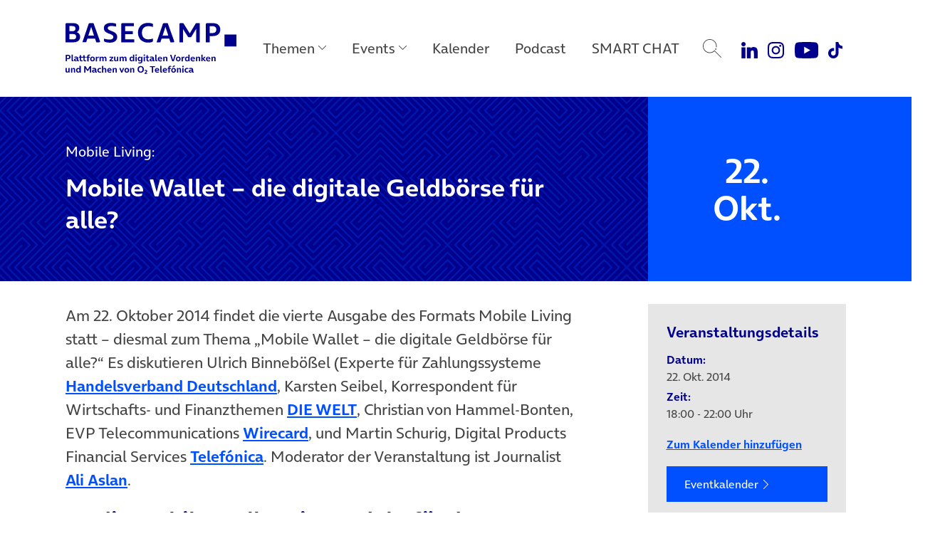

--- FILE ---
content_type: text/html; charset=UTF-8
request_url: https://www.basecamp.digital/wp-admin/admin-ajax.php?action=nlprefix
body_size: 149
content:
{"prefix":179868310,"captcha_image":"\/wp-content\/plugins\/really-simple-captcha\/tmp\/179868310.png"}